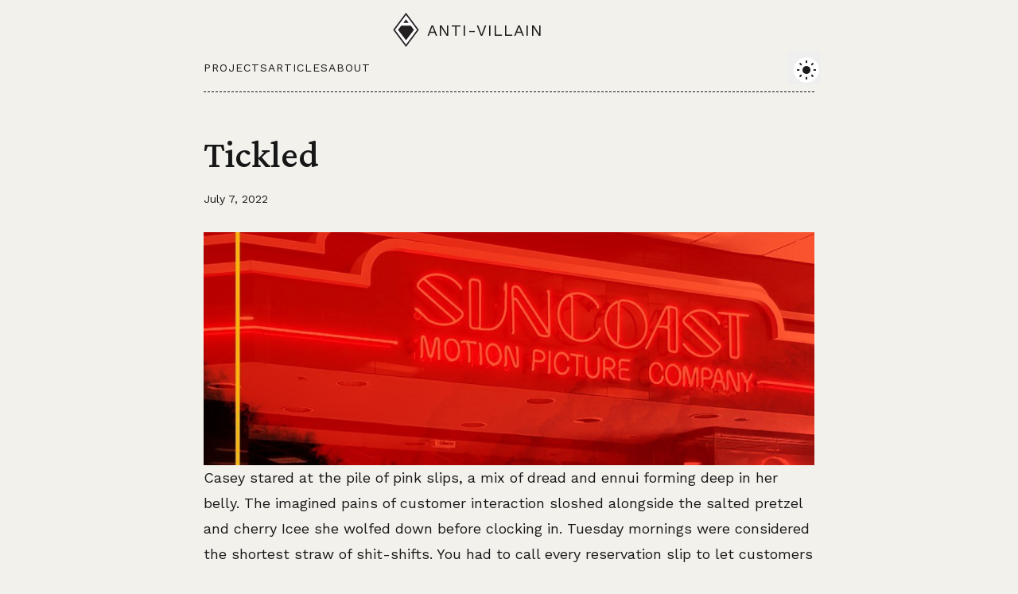

--- FILE ---
content_type: text/html; charset=utf-8
request_url: https://anti-villain.com/blog/tickled-excert/
body_size: 6807
content:
<!DOCTYPE html><html lang="en" class="antialiased break-words" data-astro-cid-37fxchfa> <head><!-- High Priority Global Metadata --><meta charset="utf-8"><meta name="viewport" content="width=device-width,initial-scale=1"><title>Tickled | ANTI-VILLAIN</title><meta name="generator" content="Astro v5.1.10"><!-- Fonts --><link rel="preconnect" href="https://fonts.googleapis.com"><link rel="preconnect" href="https://fonts.gstatic.com" crossorigin><link href="https://fonts.googleapis.com/css2?family=Crimson+Pro:ital,wght@0,200..900;1,200..900&family=Work+Sans:ital,wght@0,100..900;1,100..900&display=swap" rel="stylesheet"><!-- Low Priority Global Metadata --><link rel="icon" type="image/svg+xml" href="/favicon.svg"><link rel="sitemap" href="/sitemap-index.xml"><link rel="alternate" type="application/rss+xml" href="/rss.xml" title="RSS"><!-- Page Metadata --><link rel="canonical" href="https://anti-villain.com/blog/tickled-excert/"><meta name="description" content="The doldrums of a dead-end retail gig are interrupted by a bizarre phone call. Read an excert from the book, I Saw a Stranger on the Freeway."><!-- Open Graph / Facebook --><meta property="og:type" content="article"><meta property="og:url" content="https://anti-villain.com/blog/tickled-excert/"><meta property="og:title" content="Tickled | ANTI-VILLAIN"><meta property="og:description" content="The doldrums of a dead-end retail gig are interrupted by a bizarre phone call. Read an excert from the book, I Saw a Stranger on the Freeway."><meta property="og:image" content="https://anti-villain.com/img/blog-tickled.webp"><meta property="og:image:alt" content="Tickled"><!-- X/Twitter --><meta property="twitter:card" content="summary_large_image"><meta property="twitter:url" content="https://anti-villain.com/blog/tickled-excert/"><meta property="twitter:title" content="Tickled | ANTI-VILLAIN"><meta property="twitter:description" content="The doldrums of a dead-end retail gig are interrupted by a bizarre phone call. Read an excert from the book, I Saw a Stranger on the Freeway."><meta property="twitter:image" content="https://anti-villain.com/img/blog-tickled.webp"><meta name="twitter:image:alt" content="Tickled"><script type="module">localStorage.theme==="dark"&&document.documentElement.classList.add("dark");</script><meta name="astro-view-transitions-enabled" content="true"><meta name="astro-view-transitions-fallback" content="animate"><script type="module" src="/_astro/ClientRouter.astro_astro_type_script_index_0_lang.rasoniT7.js"></script><!-- Google tag (gtag.js) --><script type="text/partytown" async src="https://www.googletagmanager.com/gtag/js?id=MEASUREMENT_ID"></script><script type="text/partytown">
        window.dataLayer = window.dataLayer || [];
        function gtag(){dataLayer.push(arguments);}
        gtag('js', new Date());

        gtag('config', 'G-JZ392B2RLT');
        </script><link rel="stylesheet" href="/_astro/_slug_.CnGydZ7z.css"><script>!(function(w,p,f,c){if(!window.crossOriginIsolated && !navigator.serviceWorker) return;c=w[p]=Object.assign(w[p]||{},{"lib":"/~partytown/","debug":false});c[f]=(c[f]||[]).concat(["dataLayer.push"])})(window,'partytown','forward');/* Partytown 0.11.0 - MIT QwikDev */
const t={preserveBehavior:!1},e=e=>{if("string"==typeof e)return[e,t];const[n,r=t]=e;return[n,{...t,...r}]},n=Object.freeze((t=>{const e=new Set;let n=[];do{Object.getOwnPropertyNames(n).forEach((t=>{"function"==typeof n[t]&&e.add(t)}))}while((n=Object.getPrototypeOf(n))!==Object.prototype);return Array.from(e)})());!function(t,r,o,i,a,s,c,l,d,p,u=t,f){function h(){f||(f=1,"/"==(c=(s.lib||"/~partytown/")+(s.debug?"debug/":""))[0]&&(d=r.querySelectorAll('script[type="text/partytown"]'),i!=t?i.dispatchEvent(new CustomEvent("pt1",{detail:t})):(l=setTimeout(v,(null==s?void 0:s.fallbackTimeout)||1e4),r.addEventListener("pt0",w),a?y(1):o.serviceWorker?o.serviceWorker.register(c+(s.swPath||"partytown-sw.js"),{scope:c}).then((function(t){t.active?y():t.installing&&t.installing.addEventListener("statechange",(function(t){"activated"==t.target.state&&y()}))}),console.error):v())))}function y(e){p=r.createElement(e?"script":"iframe"),t._pttab=Date.now(),e||(p.style.display="block",p.style.width="0",p.style.height="0",p.style.border="0",p.style.visibility="hidden",p.setAttribute("aria-hidden",!0)),p.src=c+"partytown-"+(e?"atomics.js?v=0.11.0":"sandbox-sw.html?"+t._pttab),r.querySelector(s.sandboxParent||"body").appendChild(p)}function v(n,o){for(w(),i==t&&(s.forward||[]).map((function(n){const[r]=e(n);delete t[r.split(".")[0]]})),n=0;n<d.length;n++)(o=r.createElement("script")).innerHTML=d[n].innerHTML,o.nonce=s.nonce,r.head.appendChild(o);p&&p.parentNode.removeChild(p)}function w(){clearTimeout(l)}s=t.partytown||{},i==t&&(s.forward||[]).map((function(r){const[o,{preserveBehavior:i}]=e(r);u=t,o.split(".").map((function(e,r,o){var a;u=u[o[r]]=r+1<o.length?u[o[r]]||(a=o[r+1],n.includes(a)?[]:{}):(()=>{let e=null;if(i){const{methodOrProperty:n,thisObject:r}=((t,e)=>{let n=t;for(let t=0;t<e.length-1;t+=1)n=n[e[t]];return{thisObject:n,methodOrProperty:e.length>0?n[e[e.length-1]]:void 0}})(t,o);"function"==typeof n&&(e=(...t)=>n.apply(r,...t))}return function(){let n;return e&&(n=e(arguments)),(t._ptf=t._ptf||[]).push(o,arguments),n}})()}))})),"complete"==r.readyState?h():(t.addEventListener("DOMContentLoaded",h),t.addEventListener("load",h))}(window,document,navigator,top,window.crossOriginIsolated);;(e=>{e.addEventListener("astro:before-swap",e=>{let r=document.body.querySelector("iframe[src*='/~partytown/']");if(r)e.newDocument.body.append(r)})})(document);</script></head> <body class="bg-main text-main" data-astro-cid-37fxchfa> <div class="flex flex-col min-h-screen px-4 md:px-8" data-astro-cid-37fxchfa> <header class="header w-full max-w-3xl mx-auto mb-12 sm:mb-16" data-astro-cid-3ef6ksr2> <a href="/" class="font-sans logo-link" data-astro-cid-3ef6ksr2> <img src="/img/logo.svg" alt="ANTI-VILLAIN" class="logo" width="33px" height="43px" data-astro-cid-3ef6ksr2> <span class="title" data-astro-cid-3ef6ksr2>ANTI-VILLAIN</span> </a> </header>  <nav class="flex justify-between items-center w-full max-w-3xl mx-auto min-h-10 pt-0 pb-1 relative sm:min-h-14 sm:pb-2 md:pt-1" data-astro-cid-dmqpwcec> <div class="flex-grow" data-astro-cid-dmqpwcec> <div class="w-full max-w-3xl mx-auto relative" data-astro-cid-dmqpwcec> <button class="menu-toggle w-8 h-8 -ml-1 flex items-center justify-center relative z-30 md:hidden" aria-label="Open Menu" aria-expanded="false" aria-controls="menu-items" data-astro-cid-dmqpwcec> <span class="menu-toggle-icon w-6 h-px relative bg-current" data-astro-cid-dmqpwcec></span> </button> <ul id="menu-items" class="menu flex gap-6" data-astro-cid-dmqpwcec> <li class="py-1" data-astro-cid-dmqpwcec> <a class="font-sans hover:underline hover:underline-offset-2 hover:decoration-1 md:text-base" href="/projects" data-astro-cid-dmqpwcec="true"> Projects </a> </li><li class="py-1" data-astro-cid-dmqpwcec> <a class="font-sans hover:underline hover:underline-offset-2 hover:decoration-1 md:text-base" href="/blog" data-astro-cid-dmqpwcec="true"> Articles </a> </li><li class="py-1" data-astro-cid-dmqpwcec> <a class="font-sans hover:underline hover:underline-offset-2 hover:decoration-1 md:text-base" href="/about" data-astro-cid-dmqpwcec="true"> About </a> </li> </ul> </div> </div> <div class="z-10 md:static" data-astro-cid-dmqpwcec> <button id="theme-toggle" class="w-8 h-8 -mr-2 flex items-center justify-center" aria-label="Change color scheme" data-astro-cid-x3pjskd3> <!-- <svg class="w-4 h-4 fill-current" viewBox="0 0 16 16" xmlns="http://www.w3.org/2000/svg"> --> <!-- <circle cx="8" cy="8" r="8"></circle> --> <!-- </svg> --> </button>  <script type="module">document.addEventListener("astro:after-swap",()=>{localStorage.theme==="dark"&&document.documentElement.classList.add("dark")});</script> <script type="module">document.addEventListener("astro:page-load",()=>{const e=typeof localStorage<"u"&&localStorage.getItem("theme")?localStorage.getItem("theme")||"light":window.matchMedia("(prefers-color-scheme: dark)").matches?"dark":"light";e==="light"?document.documentElement.classList.remove("dark"):document.documentElement.classList.add("dark"),window.localStorage.setItem("theme",e);const o=()=>{const t=document.documentElement;t.classList.toggle("dark");const a=t.classList.contains("dark");localStorage.setItem("theme",a?"dark":"light")};document.getElementById("theme-toggle")?.addEventListener("click",o)});</script> </div> </nav>  <script type="module">function n(){const s=document.querySelector(".menu"),e=document.querySelector(".menu-toggle");e?.addEventListener("click",()=>{const t=e.getAttribute("aria-expanded")==="true";e.classList.toggle("is-active"),e.setAttribute("aria-expanded",t?"false":"true"),e.setAttribute("aria-label",t?"Open Menu":"Close Menu"),s?.classList.toggle("is-visible")})}n();document.addEventListener("astro:after-swap",n);</script> <main class="grow w-full max-w-3xl mx-auto border-t border-dashed border-main" data-astro-cid-37fxchfa>  <article class="mb-16 sm:mb-24"> <header class="mb-8"> <h1 class="text-3xl leading-tight font-serif font-medium sm:text-5xl sm:leading-tight">Tickled</h1> <div class="mt-4 text-sm"> <time datetime="2022-07-07T04:00:00.000Z"> July 7, 2022 </time>  </div> </header> <div class="max-w-none prose prose-dante sm:prose-lg"> <p><img src="/img/blog-tickled.webp" alt="Tickled"></p>
<p>Casey stared at the pile of pink slips, a mix of dread and ennui forming deep in her belly. The imagined pains of customer interaction sloshed alongside the salted pretzel and cherry Icee she wolfed down before clocking in. Tuesday mornings were considered the shortest straw of shit-shifts. You had to call every reservation slip to let customers know their DVD was sitting in a box collecting dust — and would continue to do so until they coughed up the money they promised the Suncoast Video Company in good faith.</p>
<p>No one liked this part of the job. Most reserve customers had forgotten they had even ordered anything and were furious you were bothering them while Judge Judy was on. That was the best-case scenario. Other deadbeat customers had since changed their minds about paying for the DVD, spouting a litany of excuses why they couldn’t.</p>
<p>All those unwanted reserves weighed heavily on the store manager — if you actually cared about Barry’s feelings. He despised every unfulfilled order, which sat for a holding period of three months. The unwanted DVDs crowded an already claustrophobic back-of-house, making store inventory nearly impossible to track.</p>
<p>Casey considered leaving the pink slips for the losers working the next shift. Sure, they’d be pissed, but so what if they fired her? She’d just walk next door and sell board shorts to the dude-bros at Pac-Sun for the rest of the summer. Such was life for a 19-year-old putting off college as long as minimum wage would keep her in weed.</p>
<p>She thumbed through the stack of papers just to make sure there were no perverts. On rare occasions, there was an upside to making the reserve calls. Casey thoroughly enjoyed shaming customers who’d ordered skin-flicks. She’d read the smutty titles back to the (mostly) middle-aged men, in a disturbing, child-like voice to gauge their reaction, which most often was supreme embarrassment. When what they really should be embarrassed about, she maintained, was ordering soft-core Girls Gone Wild DVDs instead of just actual porn, which Suncoast didn’t carry. “No penetration, no point, am I right?” Casey once told her co-worker, Steve. Besides harassing pervs, the other joy of Suncoast was how quickly she could make Steve’s face turn hot pink. Working in retail, you get your kicks where you can.</p>
<p>After scanning each reserve slip meticulously, Casey found not one dirty movie or risqué feature to pounce on. She neatly slid the papers under a binder, repercussions from the second shift be damned. But before she could exit the stock room, the phone rang. She figured it was Barry, who called almost hourly, sheerly out of boredom. He lived a sad and lonely life, focused entirely on the well-being of his store.</p>
<p>Instead of Barry, on the phone line was a barely audible voice, quietly whispering, “Are you ticklish?”</p>
<p>“I’m sorry, what was that?” Casey asked.</p>
<p>“Are you ticklish? Are you ticklish on the bottoms of your feet?” he repeated, just as softly.</p>
<p>“Uh, who’s this? Did you mean to call Suncoast? Cause we sell movies, dude, not phone sex.” Casey broke into a wide smile, her heart racing.</p>
<p>“Do you like to be tied up and then tickled? Slowly, at first,” he asked. She could barely make out his hushed words, straining to hear each one.</p>
<p>“Did you say tied up?” She laughed until snorting. This was the best Tuesday ever. “Are you serious right now? Please tell me you’re for real,” she said. That prompted the mystery caller to abruptly hang up, just as things were getting good. “Goddamn it, don’t hang up on me!” she screamed into the receiver.</p>
<p>Casey stood absolutely still for a moment, gleefully clutching the phone as her brain caught up with her adrenaline — then exploded from the stock room to share her story. Unfortunately, Tony was at the front register. He was the absolute worst person to talk to about virtually everything.</p>
<p>In just two months of working with him, Casey had determined that Tony was a sociopath in sheep’s clothing, leaving a trail of emotionally destructive relationships in his wake. She kept a cold distance, her past mistakes firmly in the rear-view.</p>
<p>Sadly, this juicy tickling story would have to wait until tomorrow when Steve was working. Or was Micah on the schedule? Hell, she’d settle blabbing about Mr. Tickles to Barry. But Casey could just picture Steve’s face when she lured him into a deep and meaningful conversation about tickling fetishists. The fantasy was almost enough to make the next six hours with Tony bearable… almost.</p>
<p><a href="/projects/i-saw-a-stranger-on-the-freeway/">Read more here</a></p> </div> <div class="mt-8 flex flex-wrap items-center gap-6 text-sm justify-between sm:mt-12 sm:text-base"> <div class="flex flex-wrap gap-x-5 gap-y-1 text-sm"> <a class="text-main hover:underline" href="/tags/stories">
#Stories </a> </div> <button class="inline-flex items-center justify-center px-6 py-2 font-serif text-sm leading-tight italic  text-main bg-main border border-main rounded-full transition hover:bg-muted copy-url-button" aria-label="Copy link" data-url="https://anti-villain.com/blog/tickled-excert/" data-tooltip-default="Copy link" data-tooltip-success="Copied">Share</button> </div> </article> <div class="my-16 sm:my-24"> <h2 class="mb-12 text-xl font-serif italic sm:mb-16 sm:text-2xl">Read Next</h2> <a class="flex justify-between items-start gap-8 group mb-10 sm:mb-12" href="/blog/cleanest-gas-station-excert/"> <div class="grow"> <h3 class="text-xl leading-tight font-serif font-medium group-hover:underline group-hover:decoration-dashed group-hover:underline-offset-4 group-hover:decoration-1 sm:text-2xl">The Cleanest Gas Station Bathroom in all of Georgia</h3> <div class="mt-1 text-sm leading-normal"> <time datetime="2022-07-09T04:00:00.000Z"> July 9, 2022 </time>  </div> <div class="mt-3 text-sm leading-normal">An insecure photographer chases fame, but finds something more sinister. Read an excert from the book, I Saw a Stranger on the Freeway.</div> </div> <div class="hidden font-serif italic opacity-0 transition group-hover:opacity-100 sm:inline-flex sm:gap-1 sm:items-center sm:shrink-0">
Read Post <svg viewBox="0 0 24 24" xmlns="http://www.w3.org/2000/svg" class="fill-current w-4 h-4"> <path d="M4.286 12c0-0.533 0.432-0.964 0.964-0.964v0h11.172l-4.14-4.138c-0.175-0.175-0.283-0.416-0.283-0.683 0-0.533 0.432-0.965 0.965-0.965 0.267 0 0.508 0.108 0.683 0.283v0l5.785 5.785c0.175 0.175 0.283 0.416 0.283 0.683s-0.108 0.508-0.283 0.683l-5.785 5.785c-0.175 0.175-0.416 0.283-0.683 0.283-0.533 0-0.965-0.432-0.965-0.965 0-0.267 0.108-0.508 0.283-0.683v0l4.14-4.138h-11.172c-0.533 0-0.964-0.432-0.964-0.964v0z"></path> </svg> </div> </a>  </div> </main> <footer class="w-full max-w-3xl mx-auto pt-12 pb-10 sm:pt-24 sm:pb-14"> <div class="mb-4 flex flex-wrap gap-x-6 gap-y-1"> <a class="font-serif hover:underline hover:underline-offset-2" href="/projects"> Projects </a><a class="font-serif hover:underline hover:underline-offset-2" href="/blog"> Articles </a><a class="font-serif hover:underline hover:underline-offset-2" href="/about"> About </a><a class="font-serif hover:underline hover:underline-offset-2" href="/contact"> Contact </a> </div> <div class="pt-6 flex flex-col gap-4 border-t border-dashed border-main sm:flex-row-reverse sm:justify-between sm:items-center"> <div class="flex flex-wrap gap-x-4 gap-y-1"> <a class="inline-flex items-center justify-center text-sm hover:underline hover:underline-offset-2" href="https://github.com/shawncoots" target="_blank" rel="noopener noreferer"> GitHub </a><a class="inline-flex items-center justify-center text-sm hover:underline hover:underline-offset-2" href="https://www.linkedin.com/in/shawncoots/" target="_blank" rel="noopener noreferer"> LinkedIn </a><a class="inline-flex items-center justify-center text-sm hover:underline hover:underline-offset-2" href="https://www.instagram.com/cootsdaddy/" target="_blank" rel="noopener noreferer"> Instagram </a> </div> <p class="text-sm">
&copy; 2025&nbsp;<a class="hover:underline hover:underline-offset-2" href="/">ANTI-VILLAIN</a>. All rights reserved.
</p> </div> </footer> </div>  </body></html> <script type="module">document.addEventListener("astro:page-load",()=>{const t=document.querySelector(".copy-url-button");t?.addEventListener("click",async()=>{await a(t)});async function a(e){let n=e.getAttribute("data-url")||"",r=e.innerText;await navigator.clipboard.writeText(n),e.innerText="Copied",setTimeout(()=>{e.innerText=r},2500)}});</script>

--- FILE ---
content_type: image/svg+xml
request_url: https://anti-villain.com/img/logo.svg
body_size: 66
content:
<?xml version="1.0" encoding="UTF-8" standalone="no"?>
<!DOCTYPE svg PUBLIC "-//W3C//DTD SVG 1.1//EN" "http://www.w3.org/Graphics/SVG/1.1/DTD/svg11.dtd">
<svg width="100%" height="100%" viewBox="0 0 33 43" version="1.1" xmlns="http://www.w3.org/2000/svg" xmlns:xlink="http://www.w3.org/1999/xlink" xml:space="preserve" xmlns:serif="http://www.serif.com/" style="fill-rule:evenodd;clip-rule:evenodd;stroke-linejoin:round;stroke-miterlimit:2;">
    <g transform="matrix(0.348628,0,0,0.348628,-5.76859,-0.676492)">
        <g transform="matrix(0.199667,0,0,0.199667,16.854,1.01991)">
            <path d="M19.497,313.477L235.497,601.476L451.497,313.477L235.497,25.477L19.497,313.477Z" style="fill:white;"/>
            <path d="M235.497,4.61L467.147,313.477L235.497,622.343L3.847,313.477L235.497,4.61ZM35.147,313.477L235.497,580.609L435.847,313.477C435.847,313.477 235.497,46.344 235.497,46.344L35.147,313.477Z" style="fill:rgb(35,31,32);"/>
        </g>
        <g transform="matrix(0.199667,0,0,0.199667,16.854,1.01991)">
            <path d="M283.497,187.477L235.497,124.477L187.497,187.477L283.497,187.477Z" style="fill:rgb(35,31,32);fill-rule:nonzero;"/>
        </g>
        <g transform="matrix(0.199667,0,0,0.199667,16.854,1.01991)">
            <path d="M321.907,237.889L149.086,237.889L91.497,313.477L235.497,502.476L379.497,313.477L321.907,237.889Z" style="fill:rgb(35,31,32);fill-rule:nonzero;"/>
        </g>
    </g>
</svg>


--- FILE ---
content_type: image/svg+xml
request_url: https://anti-villain.com/icons/theme-light.svg
body_size: 102
content:
<svg width="48" height="48" viewBox="0 0 48 48" fill="none" role="img" xmlns="http://www.w3.org/2000/svg">
  <g clip-path="url(#a)">
    <rect x="8" y="8" width="32" height="32" rx="16" fill="#fff"/>
    <path fill-rule="evenodd" clip-rule="evenodd" d="M32.58 16.835a1 1 0 0 0-1.415-1.415l-1.037 1.038a1 1 0 1 0 1.415 1.414l1.037-1.037ZM17.872 31.542a1 1 0 1 0-1.415-1.414l-1.037 1.037a1 1 0 0 0 1.415 1.415l1.037-1.037ZM23 35.133a1 1 0 1 0 2 0v-1.466a1 1 0 1 0-2 0v1.466Zm0-20.8a1 1 0 1 0 2 0v-1.466a1 1 0 1 0-2 0v1.466ZM36.133 24a1 1 0 0 1-1 1h-1.466a1 1 0 1 1 0-2h1.466a1 1 0 0 1 1 1Zm-20.8 0a1 1 0 0 1-1 1h-1.466a1 1 0 1 1 0-2h1.466a1 1 0 0 1 1 1Zm15.832 8.58a1 1 0 0 0 1.415-1.415l-1.037-1.037a1 1 0 1 0-1.415 1.415l1.037 1.037ZM16.458 17.872a1 1 0 1 0 1.414-1.414l-1.037-1.037a1 1 0 0 0-1.415 1.414l1.037 1.037Z" fill="#1B1B1B"/>
    <circle cx="24" cy="24" r="5" fill="#1B1B1B"/>
    <circle cx="47" cy="5" r="12" fill="#fff"/>
  </g>
  <defs>
    <clipPath id="a">
      <rect x="8" y="8" width="32" height="32" rx="16" fill="#fff"/>
    </clipPath>
  </defs>
</svg>